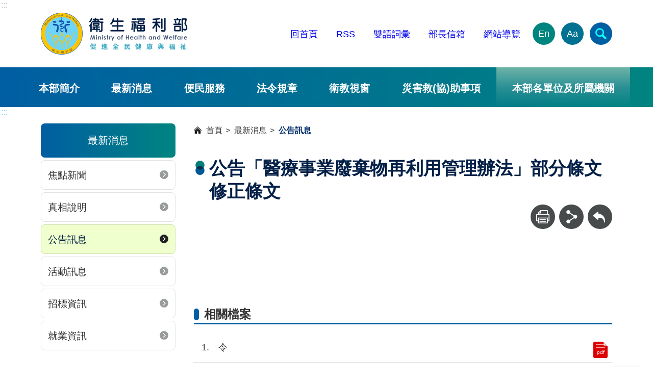

--- FILE ---
content_type: text/html; charset=utf-8
request_url: https://www.mohw.gov.tw/svcs-pagecounter.html
body_size: 235
content:
{"Status":"1","Message":"","PageViewCount":"1142"}

--- FILE ---
content_type: image/svg+xml
request_url: https://www.mohw.gov.tw/xslGip/Unit001/images/icon_line.svg
body_size: 1924
content:
<?xml version="1.0" encoding="UTF-8"?><svg id="_層_1" xmlns="http://www.w3.org/2000/svg" viewBox="0 0 88 88"><defs><style>.cls-1,.cls-2{fill:#1bb71f;}.cls-2,.cls-3{fill-rule:evenodd;}.cls-3{fill:#fff;}</style></defs><rect class="cls-1" width="88" height="88"/><g><path class="cls-2" d="M22.74,8h42.53c8.1,0,14.74,6.63,14.74,14.74v42.53c0,8.1-6.63,14.74-14.74,14.74H22.74c-8.1,0-14.74-6.63-14.74-14.74V22.74c0-8.1,6.63-14.74,14.74-14.74Z"/><path class="cls-3" d="M43.93,19.93c14.59,0,26.42,9.47,26.42,21.15,0,4.08-1.44,7.89-3.94,11.12-.12,.18-.29,.39-.49,.61l-.02,.02c-.85,1.02-1.82,1.98-2.87,2.87-7.3,6.75-19.33,14.79-20.92,13.55-1.38-1.08,2.27-6.35-1.94-7.23-.29-.03-.59-.07-.88-.11h0c-12.37-1.76-21.77-10.41-21.77-20.83,0-11.68,11.83-21.15,26.42-21.15Z"/><path class="cls-2" d="M28.6,47.83h5.33c.76,0,1.38-.62,1.38-1.38v-.11c0-.76-.62-1.38-1.38-1.38h-3.83v-8.73c0-.76-.62-1.38-1.38-1.38h-.11c-.76,0-1.38,.62-1.38,1.38v10.22c0,.76,.62,1.38,1.38,1.38h0Zm33.01-6.4v-.11c0-.76-.62-1.38-1.38-1.38h-3.83v-2.18h3.83c.76,0,1.38-.62,1.38-1.38v-.11c0-.76-.62-1.38-1.38-1.38h-5.33c-.76,0-1.38,.62-1.38,1.38v10.22c0,.76,.62,1.38,1.38,1.38h5.33c.76,0,1.38-.62,1.38-1.38v-.11c0-.76-.62-1.38-1.38-1.38h-3.83v-2.18h3.83c.76,0,1.38-.62,1.38-1.38h0Zm-10.25,5.99h0c.25-.25,.4-.59,.4-.97v-10.22c0-.76-.62-1.38-1.38-1.38h-.11c-.76,0-1.38,.62-1.38,1.38v6l-4.98-6.68c-.24-.42-.69-.7-1.2-.7h-.11c-.76,0-1.38,.62-1.38,1.38v10.22c0,.76,.62,1.38,1.38,1.38h.11c.76,0,1.38-.62,1.38-1.38v-6.11l5.02,6.85s.06,.09,.1,.14h0c.14,.19,.33,.32,.54,.4,.16,.07,.34,.1,.52,.1h.11c.23,0,.45-.06,.64-.16,.14-.07,.25-.15,.34-.25h0Zm-13.57,.41h.11c.76,0,1.38-.62,1.38-1.38v-10.22c0-.76-.62-1.38-1.38-1.38h-.11c-.76,0-1.38,.62-1.38,1.38v10.22c0,.76,.62,1.38,1.38,1.38Z"/></g></svg>

--- FILE ---
content_type: application/javascript
request_url: https://www.mohw.gov.tw/xslGip/Unit001/js/uieffect.js
body_size: 8119
content:
$(function(){

  var _html = $('html');
  var _body = $('body');
  var _window = $(window);

  var ww = _window.width();
  var wwNew = ww;

  const wwSlim= 400; //更窄螢幕
  const wwMedium = 700; //此值以下是手機
  const wwNormal = 1000; //此值以上是電腦
  const wwMaximum = 1240; // 最大寬度

  var _webHeader = $('.webHeader');
  var _menu = _webHeader.find('.menu'); // 寬版主選單
  var _goTop = $('.goTop');

  // _html.removeClass('no-js');


  // 製作側欄選單遮罩
  // --------------------------------------------------------------- //
  _body.append('<div class="sidebarMask"></div>');
  var _sidebarMask = $('.sidebarMask');
  // --------------------------------------------------------------- //



  // 行動版側欄
  // --------------------------------------------------------------- //
  var _sidebar = $('.sidebar');
  var _sidebarCtrl = $('.sidebarCtrl');

  // 主選單 
  // --------------------------------------------------------------- //
  // 找出_menu中有次選單的li 
  _menu.find('li').has('ul').addClass('hasChild');


  // 行動版「主選單」 
  // --------------------------------------------------------------- //
  // 複製「主選單」到側欄給行動版用
  _menu.clone().appendTo(_sidebar);
  $('.headNav').clone().appendTo(_sidebar);
  _sidebar.find('.fontSize').remove(); //行動版不要選文字大小的功能
  var _sidebarMenu = _sidebar.find('.menu');
  var _hasChild = _sidebarMenu.find('.hasChild>a').attr('href', 'javascript:;').attr('role', 'button');

  _hasChild.click(
    function(e){
      e.preventDefault();

      let _this = $(this);
      let _subMenu = _this.next('ul');

      if (_subMenu.is(':hidden')) {
        _subMenu.stop(true, false).slideDown();
        _this.parent().addClass('closeIt').siblings().removeClass('closeIt').find('ul:visible').slideUp().parent().removeClass('closeIt');
      } else {
        _subMenu.stop(true, false).slideUp().find('ul:visible').slideUp();
        _subMenu.find('.closeIt').removeClass('closeIt');
        _this.parent().removeClass('closeIt');
      }
    }
  )

  _sidebar.hide();
  _sidebarCtrl.click(function(){
    if (_sidebar.hasClass('reveal')) {
      _sidebar.removeClass('reveal');
      _sidebarCtrl.removeClass('closeIt');
      _sidebarMask.fadeOut(400, function(){
        _sidebar.hide();
      });
      _body.removeClass('noScroll');
    } else {
      _sidebar.show().addClass('reveal');
      _sidebarCtrl.addClass('closeIt');
      _sidebarMask.fadeIn(400);
      _body.addClass('noScroll')
    }
  })
  _sidebarMask.click(function(){
    _sidebar.removeClass('reveal');
    _sidebarCtrl.removeClass('closeIt');
    _body.removeClass('noScroll');
    $(this).fadeOut(400, function(){
      _sidebar.hide();
    });
  })



  // 鍵盤操作
  var _sidebarA = _sidebar.find('a, button, input');
  var _sidebarA_first = _sidebarA.eq(0); // 第一個可 focus 元件
  var _sidebarA_last = _sidebarA.eq(_sidebarA.length - 1); // 最後一個可 focus 元件
  
  // 離開最後一個可 focus 元件，焦點回到 _sidebarCtrl
  _sidebarA_last.on('keydown', function(e){ 
    e.preventDefault();
    if ( e.code=='Tab' && !e.shiftKey){
      _sidebarCtrl.trigger('focus');
    }
  })

  _sidebarA_first.on('keydown', function(e){
    if ( e.code=='Tab' && e.shiftKey) {
      e.preventDefault();
      _sidebarCtrl.trigger('focus');
    }
  })

  _sidebarCtrl.on('blur', function(){
    if (_sidebar.is(':visible')) {
      _sidebarA_first.trigger('focus');
    }
  })

  // --------------------------------------------------------------- //


  // 寬版「主選單」
  // --------------------------------------------------------------- //
  // 此選單行為模式只需處理第一層
  var _mmHasChild = _menu.children('ul').children('.hasChild'); // 第一層選單的 li
  var _mmA = _menu.children('ul').children('li').children('a'); // 第一層選單的 a
  // 隱藏第二層選單 ul
  _mmA.next().hide(); 
  const mmSpeed = 400;

  // 滑鼠移入移出（hover OR mouseenter / mouseleave）
  _mmHasChild.on( 'mouseenter', function(){
    $(this).siblings().removeClass('here').children('ul').hide();
    $(this).addClass('here').children('ul').stop().fadeIn(mmSpeed);
  }).on( 'mouseleave', function(){
    $(this).removeClass('here').children('ul').stop().fadeOut( 120 );
  })

  // 鍵盤焦點 / tab focus
  _mmA.on('focus', function(){
    let _parentLi = $(this).parent('li');

    _parentLi.addClass('here').children('ul').show();
    _parentLi.siblings().removeClass('here').children('ul').hide();
  });

  // 離開 _menu 隱藏所有次選單
  $('*').focus(function(){
    if( $(this).parents('.menu').length == 0 ){
      _mmHasChild.removeClass('here').children('ul').hide();
    }
  })

  // --------------------------------------------------------------- //







  // 固定版頭 
  // --------------------------------------------------------------- //
  var fixHeadThreshold;
  var offsetTop;

  if ( ww >= wwNormal) {
    fixHeadThreshold =  _webHeader.innerHeight();
    offsetTop = _webHeader.innerHeight();
  } else {
    fixHeadThreshold = 0;
    offsetTop = _webHeader.innerHeight();
  }

  _window.scroll(function(){
    if (_window.scrollTop() > fixHeadThreshold ) {
      _webHeader.addClass('fixed');
      _body.offset({top:  offsetTop });
      $('.goCenter').trigger('blur');
    } else {
      _webHeader.removeClass('fixed');
      _body.removeAttr('style');
    }

    // goTop button 顯示、隱藏
    // ----------------------------------------------- //
    if (_window.scrollTop() > 200) {
      _goTop.addClass('show');
    } else {
      _goTop.removeClass('show');
    }
  })
  _window.trigger('scroll');
  // --------------------------------------------------------------- //




  // 版頭查詢區開合
  // --------------------------------------------------------------- //
  var _searchCtrl = $('.searchCtrl');
  var _search = $('.search');
  const srSpeed = 310;

  _searchCtrl.on( 'click', function(){
    if( _search.is(':visible')) {
      _searchCtrl.removeClass('closeIt').attr('aria-expanded', false);
      _search.slideUp(srSpeed);
    } else {
      _search.slideDown(srSpeed, function(){
        _searchCtrl.addClass('closeIt').attr('aria-expanded', true);
        _search.find('input[type="text"]').trigger('focus');
      });
    }
  })

  _body.on('keydown', function(e){
    if( e.code == 'KeyS' && e.altKey && _search.is(':hidden') ) {
      _search.slideDown(srSpeed, function(){
        _searchCtrl.addClass('closeIt').attr('aria-expanded', true);
        _search.addClass('reveal').find('input[type="text"]').trigger('focus');
      });
    }
  })

  _search.on('keydown', function(e){
    if( e.code == 'Escape' ) {
      _search.slideUp(srSpeed);
    }
  })

  // 焦點離開 _search 後隱藏 _search
  $('*').not(_searchCtrl).focus(function(){
    if( !$(this).parents().is(_search) && _search.is(':visible')){
      _search.slideUp(srSpeed);
    }
  })

  // --------------------------------------------------------------- //




  // 點擊展開的功能圖示
  // --------------------------------------------------------------- //
  // 文字大小、分享
  var _compIcon = $('.compound'); //li
  _compIcon.each(function(){
    let _this = $(this);
    let _controler = _this.children('button');
    let _optList = _this.children('ul');
    let _optItem = _optList.children('li');
    let _optButton = _optItem.children('button');
    let _optLink = _optItem.children('a');
    let count = _optItem.length;

    const speed = 300;

    // 改變 li 的 z-index 值，第一個 li 要在最上面
    for (let i = 0; i < count; i++) {
      _optItem.eq(i).css('z-index', count - i)
    }

    // 收合
    function glideUp() {
      for (let i = 0; i < count; i++) {
        _optList.stop(true, false).animate({ 'top': 0 }, speed);
        _optItem.eq(i).delay( speed * i * .4).stop(true, false).animate({ 'top': 0 }, speed, function(){
          if ( i == count-1) {_optList.height(0).hide()}
        });
      }
    }

    _controler.on( 'click', function(){
      if (_optList.is(':hidden')) {
        _optList.show();
        $(this).attr('aria-expanded', true);
        let height = _optItem.outerHeight(true);
        _optList.stop(true, false).animate({ 'top': height }, speed);
        for (let i = 0; i < count; i++) {
          _optItem.eq(i).delay( speed*i*.3 ).stop(true, false).animate({ 'top': height * i }, speed, function(){
            _optList.height( height * count);
          })
        }
      } else {
        $(this).attr('aria-expanded', false);
        glideUp();
      }
    })

    _optButton.add(_optLink).on( 'click', glideUp);
    _this.siblings().on( 'click', glideUp);
    _this.siblings().children('a, button').focus(glideUp);
    _optItem.last().children('button').on('keydown', function(e){
      if( e.which === 9 && !e.shiftKey ) {
        glideUp();
      }
    });
  })
  // 複合功能圖示 end ---------------------------------------------- //




  // font size 和 cookie 
  // --------------------------------------------------------------- //
  // font size：顯示所選項目
  var _fontSize = $('.fontSize');
  var _fontSizeBtn = _fontSize.children('button');
  var _fsOption = _fontSize.find('ul>li>button');

  _fsOption.on( 'click', function(){
    let fontClass = $(this).attr('class');
    _fontSizeBtn.removeClass().addClass(fontClass);
    _body.removeClass('largeFont mediumFont smallFont').addClass(fontClass);
    createCookie('FontSize', fontClass , 365);
  })

  function createCookie(name, value, days) {
    if (days) {
      var date = new Date();
      date.setTime(date.getTime() + days * 24 * 60 * 60 * 1000);
      var expires = '; expires=' + date.toGMTString();
    } else {
      expires = '';
    }
    document.cookie = name + '=' + value + expires + '; path=/';
  }

  function readCookie(name) {
    var nameEQ = name + '=';
    var ca = document.cookie.split(';');
    for (var i = 0; i < ca.length; i++) {
      var c = ca[i];
      while (c.charAt(0) == ' ') c = c.substring(1, c.length);
      if (c.indexOf(nameEQ) == 0) return c.substring(nameEQ.length, c.length);
    }
    return null;
  }

  window.onload = function () {
    var cookie = readCookie('FontSize');

    _body.removeClass('largeFont mediumFont smallFont').addClass(cookie);
    _fontSizeBtn.removeClass().addClass(cookie);
  }
  // font size 和 cookie end -------------------------------------- //



  // fatfooter 開合
  // --------------------------------------------------------------- //
  var _fatFootCtrl = $('.fatFootCtrl');
  var _footSiteTree = $('.fatFooter').find('.siteTree>ul>li>ul');

  if ( _footSiteTree.is(':hidden')) {
    _fatFootCtrl.addClass('closed').attr('aria-expanded', false);
  } else {
    _fatFootCtrl.removeClass('closed').attr('aria-expanded', true);
  }
  
  _fatFootCtrl.on( 'click', function(){
    if ( _footSiteTree.is(':visible')) {
      _footSiteTree.slideUp();
      $(this).addClass('closed').attr('aria-expanded', false);

    } else {
      _footSiteTree.slideDown();
      $(this).removeClass('closed').attr('aria-expanded', true);
    }
  })
  // --------------------------------------------------------------- //


  // 回到頁面頂端 Go Top
  // --------------------------------------------------------------- //
  _goTop.on( 'click', function(){
    _html.stop(true,false).animate({scrollTop: 0}, 800, function(){
      $('.goCenter').trigger('focus');
    });
  });



	// 頁籤功能 
  // --------------------------------------------------------------- //
	function tabFun() {
		var activeClass = 'active'; // 啟動的 class
		var tabSet = $('.tabSet');
    
		tabSet.each(function () {
      let _this = $(this);
			// var _tabBtnBlock = _this.find('.tabItems');
			let _tabBtn = _this.find('.tabItems').children('button');
			let _tabBtnLength = _tabBtn.length;
			let _tabContent =  _this.find('.tabContent');
      
			_tabBtn.removeClass(activeClass).eq(0).addClass(activeClass);
			_tabContent.eq(0).show();

			for (let i = 0; i < _tabBtnLength; i++) {
				(
					function (i) {
						let _this = _tabBtn.eq(i);
						let _thisContent = _tabContent.eq(i);
						let _thisPrevItem = _tabContent.eq(i - 1);
						let _itemAllA = _thisContent.find('[href], input'); //這一個頁籤內容所有a和input項目
						let _prevItemAllA = _thisPrevItem.find('[href], input'); //前一個頁籤內容所有a和input項目
						let _isFirstTab = i === 0; //如果是第一個頁籤
						let _isLastTab = i === _tabBtnLength - 1; //如果是最後一個頁籤
						let _itemFirstA = _itemAllA.eq(0); //頁籤內容第一個a或是input
						let _itemLastA = _itemAllA.eq(-1); //頁籤內容最後一個a或是input
						let _prevItemLastA = _prevItemAllA.eq(-1); //前一個頁籤的最後一個a或是input

						// _this頁籤觸發focus內容裡的第一個a
						_this.on('keydown', function (e) {
							//頁籤第幾個按鈕觸發時無
							if (e.which === 9 && !e.shiftKey) { // 按下 tab 時沒有按著 shift
								e.preventDefault();
								startTab(i); //啟動頁籤切換功能
								if (_itemAllA.length) { // 如果 _itemAllA.length 不是 0（內容有至少一個 a 或 input）
									_itemFirstA.focus(); // 內容的第一個 a 或是 input focus
								} else {
									_tabBtn.eq(i + 1).focus(); // 當內容沒有 a 或是 input 跳下一個頁籤
								}
							} else if (e.which === 9 && e.shiftKey && !_isFirstTab) { // 按下 tab 時同時按著 shift，且不是第一個頁籤
								e.preventDefault();
								startTab(i - 1); //啟動頁籤切換功能，切換到上一個頁籤

								if (_prevItemAllA.length) { // 如果前ㄧ個頁籤的內容有至少一個 a 或 input
									_prevItemLastA.focus(); // 前一個頁籤內容的最後一個a或是input focus
								} else { // 當內容沒有a或是input
									_tabBtn.eq(i - 1).focus(); // focus 上一個頁籤
								}
							}
						});

						// 當按下shift+tab且為該內容的第一個a或是input
						// 將focus目標轉回tab頁籤上，呼叫上方功能startTab(i - 1);往前一個頁籤
						_itemFirstA.on('keydown', function (e) {
							if (e.which === 9 && e.shiftKey) {
								e.preventDefault();
								_tabBtn.eq(i).focus();
							}
						});

						//當按下shift+tab且為該內容的最後一個a或是input，focus到下一個頁籤
						_itemLastA.on('keydown', function (e) {
							if (e.which === 9 && !e.shiftKey && !_isLastTab) {
								e.preventDefault();
								_tabBtn.eq(i + 1).focus();
							}
						});
					})(i);

				//滑鼠點擊事件
				_tabBtn.on('click', function (e) {
					e.preventDefault();
					startTab( $(this).index() );
				});

				//切換tab
				function startTab(_now) {
					_tabBtn.eq(_now).addClass(activeClass).siblings().removeClass(activeClass);
					_tabContent.hide().eq(_now).show();
				}
			}
		});
	}
	tabFun();
  // --------------------------------------------------------------- //



  // 可收合區 
  // --------------------------------------------------------------- //
  _drawer = $('.drawer');
  _drawer.each(function () {
    let _this = $(this);
    let _handle = _this.find('.handle');
    let _tray = _this.find('.tray');
    let _showHideSearch = _this.filter('.searchOnLp');
    const speed = 500;

    if ( _tray.is(':hidden')) {
      _handle.addClass('openIt').attr('aria-expanded', false);
    } else {
      _handle.removeClass('openIt').attr('aria-expanded', true);
    }

    _handle.click(function () {
      if (_tray.is(':hidden')) {
        _tray.stop(true, false).slideDown(speed);
        _handle.removeClass('openIt').attr('aria-expanded', true);
      } else {
        _tray.stop(true, false).slideUp(speed, function(){
         _handle.addClass('openIt').attr('aria-expanded', false);
        })
      }
    })
  })

  // --------------------------------------------------------------- //

  
  // footer 的 「友善連結」「版權宣告」在行動版時開合
  // --------------------------------------------------------------- //
  var _footerLinkItem = $('.webFooter').find('.rightLinks').children('li');

  _footerLinkItem.on( 'click', function(){
    let _this = $(this);
    let _ftUl = _this.children('ul');
    if (ww < wwNormal) {
      if ( _ftUl.is(':hidden') ){
        _this.addClass('closeIt');
        _ftUl.stop().slideDown(300);
      } else {
        _this.removeClass('closeIt');
        _ftUl.stop().slideUp(300, function() {
          _ftUl.removeAttr('style');
        });
      }
    }
  })



  // 問答列表 展開／收合
  // --------------------------------------------------------------- //
  $('.qaList').each( function () {
    let _showHideItems = $(this).children('ul').children('li');
    let _ctrlBtn = _showHideItems.find('.ctrlBtn');
    let _answer = _showHideItems.find('.a');
    const textOpen = "展開";
    const textClose = "收合";

    _ctrlBtn.click(function () {
      let _this = $(this);
      let _thisQ = _this.parent('.q');
      let _thisA = _thisQ.next();
      if ( _thisA.is(':visible')) {
        _thisA.slideUp(400);
        _this.removeClass('closeIt').text(textOpen);
      } else {
        _ctrlBtn.removeClass('closeIt').text(textOpen);
        _answer.not(_thisA).slideUp(400);
        _thisA.slideDown(400);
        _this.addClass('closeIt').text(textClose);
      }
    });
  });
  // --------------------------------------------------------------- //

  // 燈箱 
  // --------------------------------------------------------------- //
  var _lightbox = $('.lightbox');
  var _hideLightbox = _lightbox.find('.closeThis');
  const lbxSpeed = 400;

  _lightbox.before('<div class="coverAll"></div>');
  _lightbox.append('<button type="button" class="skip">焦點移到 "關閉此燈箱"</button>');
  var _cover = $('.coverAll');
  var _skipToClose = _lightbox.find('.skip');

  _skipToClose.focus( function () {
    _hideLightbox.focus();
  })

  // 關燈箱
  _hideLightbox.click(function(){
    let _targetLbx = $(this).parents('.lightbox');
    _targetLbx.stop(true, false).fadeOut(lbxSpeed,
      function(){
        _cpBigPhoto.find('.flowList').find('li').hide();
      }
    );
    _targetLbx.prev(_cover).fadeOut(lbxSpeed);
    _body.removeClass('noScroll');
  })

  _cover.click(function(){
    let _targetLbx = $(this).next('.lightbox');
    $(this).fadeOut(lbxSpeed);
    _body.removeClass('noScroll');
    _targetLbx.stop(true, false).fadeOut(lbxSpeed,
      function(){
        _cpBigPhoto.find('.flowList').find('li').hide();
      }
    );
  })

  // 按 [esc 鍵] 關燈箱
  _lightbox.on('keydown', function(e){
    if ( e.keyCode == 27 ) {
      _hideLightbox.trigger('click');
    }
  })
  // --------------------------------------------------------------- //


  // .photoflow：cp頁的相關圖片（Related Photos）
  // --------------------------------------------------------------- //
  // 點擊圖片要開燈箱並顯示大圖
  var _photoflow = $('.photoflow');
  var _cpBigPhoto = $('.lightbox.bigPhotos');
  var photoIndex;
  var _keptFlowItem;
  var www = _window.width();

  _photoflow.each( function(){
    let _this = $(this);
    let _floxBox = _this.find('.flowBox');
    let _flowList = _floxBox.find('.flowList');
    _flowList.wrap('<div class="flowShow"></div>');
    let _flowItem = _flowList.children('li');
    let slideDistance = _flowItem.first().outerWidth(true);
    let slideCount = _flowItem.length;
    let _btnRight = _this.find('.arrowBtn.next');
    let _btnLeft = _this.find('.arrowBtn.prev');
    const speed = 400;
    const actClassName = 'active';
    let i = 0;
    let j;
    let _dots = '';

    _btnLeft.prependTo(_floxBox);

    // 產生 indicator 和 自訂屬性 data-index
    _floxBox.append('<div class="flowNav"><ul></ul></div>');
    let _indicator = _this.find(".flowNav>ul");
    for (let n = 1; n <= slideCount; n++) {
      _dots = _dots + '<li>'+ n +'</li>';
      _flowItem.eq(n-1).attr('data-index', n-1);
    }
    _indicator.append(_dots);

    // 複製到燈箱中 *** //
    _floxBox.clone().insertBefore(_skipToClose);

    let _indicatItem = _indicator.find('li');
    // _indicatItem.eq(i).addClass(actClassName);
    // _indicatItem.eq((i + 1) % slideCount).addClass(actClassName);


    // 依據可視的 slide 項目，決定 indicator 樣式
    indicatReady();
    function indicatReady() {
      _indicatItem.removeClass(actClassName);
      _flowItem.children('a').attr('tabindex', -1);
      _indicatItem.eq(i).addClass(actClassName);
      _flowItem.eq(i).children('a').attr('tabindex', 0);

      // _indicatItem.eq((i + 1) % slideCount).addClass(actClassName);

      if (www < wwSlim) {
        if (slideCount > 1) {
          flownavShow();
        } else {
          flownavHide();
        }
      }
      
      if (www >= wwSlim) {
        if (slideCount <= 2) {
          flownavHide();
        } else {
          flownavShow();
          _indicatItem.eq((i + 1) % slideCount).addClass(actClassName);
          _flowItem.eq((i + 1) % slideCount).children('a').attr('tabindex', 0);
        }
      }

      if (www >= wwMedium) {
        if (slideCount <= 3) {
          flownavHide();
        } else {
          flownavShow();
          _indicatItem.eq((i + 1) % slideCount).addClass(actClassName);
          _indicatItem.eq((i + 2) % slideCount).addClass(actClassName);

          _flowItem.eq((i + 1) % slideCount).children('a').attr('tabindex', 0);
          _flowItem.eq((i + 2) % slideCount).children('a').attr('tabindex', 0);
        }
      }

      // if (www >= wwNormal) {
      //   if (slideCount <= 4) {
      //     flownavHide();
      //   } else {
      //     flownavShow();
      //     _indicatItem.eq((i + 1) % slideCount).addClass(actClassName);
      //     _indicatItem.eq((i + 2) % slideCount).addClass(actClassName);
      //     _indicatItem.eq((i + 3) % slideCount).addClass(actClassName);
      //     _flowItem.eq((i + 1) % slideCount).children('a').attr('tabindex', 0);
      //     _flowItem.eq((i + 2) % slideCount).children('a').attr('tabindex', 0);
      //     _flowItem.eq((i + 3) % slideCount).children('a').attr('tabindex', 0);
      //   }
      // }
    }

    function flownavShow(){
      _indicator.add(_btnRight).add(_btnLeft).show();
    }

    function flownavHide(){
      _indicator.add(_btnRight).add(_btnLeft).hide();
    }

    function slideForward(){
      _flowList.stop(true, false).animate({'margin-left': -1 * slideDistance }, speed, function(){
        j = (i + 1) % slideCount;
        _flowItem.eq(i).appendTo(_flowList);
        _indicatItem.eq(i).removeClass(actClassName);
        _indicatItem.eq(j).addClass(actClassName);
        _flowItem.eq(i).children('a').attr('tabindex', -1);
        _flowItem.eq(j).children('a').attr('tabindex', 0);

        _flowList.css('margin-left', 0);
        if (ww >= wwSlim) {
          _indicatItem.eq((j + 1) % slideCount).addClass(actClassName);
          _flowItem.eq((j + 1) % slideCount).children('a').attr('tabindex', 0);
        }
        if (ww >= wwMedium) {
          _indicatItem.eq((j + 2) % slideCount).addClass(actClassName);
          _flowItem.eq((j + 2) % slideCount).children('a').attr('tabindex', 0);
        }
        // if (ww >= wwNormal) {
        //   _indicatItem.eq((j + 3) % slideCount).addClass(actClassName);
        // }
        i = j;
      });
    }
    function slideBackward() {
      j = (i - 1) % slideCount;
      _flowItem.eq(j).prependTo(_flowList);
      _flowList.css("margin-left", -1 * slideDistance);

      _flowList.stop(true, false).animate({ "margin-left": 0 }, speed, function () {
        _indicatItem.eq(j).addClass(actClassName);
        _flowItem.eq(j).children('a').attr('tabindex', 0);

        if (ww >= wwNormal) {
          _indicatItem.eq((i + 2) % slideCount).removeClass(actClassName);
          _flowItem.eq((i + 2) % slideCount).children('a').attr('tabindex', -1);
        } else if (ww >= wwMedium) {
          _indicatItem.eq((i + 2) % slideCount).removeClass(actClassName);
          _flowItem.eq((i + 2) % slideCount).children('a').attr('tabindex', -1);
        } else if (ww >= wwSlim) {
          _indicatItem.eq((i + 1) % slideCount).removeClass(actClassName);
          _flowItem.eq((i + 1) % slideCount).children('a').attr('tabindex', -1);
        } else {
          _indicatItem.eq(i).removeClass(actClassName);
          _flowItem.eq(i).children('a').attr('tabindex', -1);
        }
        i = j;
      });
    }

    // 點擊向右箭頭
    _btnRight.click(function () { 
      slideForward();
    });

    // 點擊向左箭頭
    _btnLeft.click(function () {
      slideBackward();
    });

    // touch and swipe 左右滑動
    _floxBox.swipe({
      swipeRight: function () {slideBackward();},
      swipeLeft: function () {slideForward();},
      threshold: 20,
    });




    // 點擊.photoflow的圖片，開燈箱顯示大圖 ***
    _flowItem.children('a').click(function(){
      _keptFlowItem = $(this);
      photoIndex = _keptFlowItem.parent().attr('data-index');
      _cpBigPhoto.stop(true, false).fadeIn().find('.flowList').find('li').filter( function(){
        return $(this).attr('data-index') == photoIndex;
      }).show();
      _hideLightbox.focus();
      _cover.stop(true, false).fadeIn();
      _body.addClass('noScroll');
    })


    let winResizeTimer1;
    _window.resize(function () {
      clearTimeout(winResizeTimer1);
      winResizeTimer1 = setTimeout(function () {
        www = _window.width();
        slideDistance = _flowItem.first().outerWidth(true);
        indicatReady();
      }, 200);
    });

  });
  // --------------------------------------------------------------- //

  // cp 頁大圖燈箱
  // --------------------------------------------------------------- //
  _cpBigPhoto.each(function(){
    let _this = $(this);
    // let _photoBox = _this.find('.flowBox').find('.flowList');
    let _photoList = _this.find('.flowList');
    let _photoItem = _photoList.children('li');
    let photoCount = _photoItem.length;
    let _btnRight = _this.find('.arrowBtn.next');
    let _btnLeft = _this.find('.arrowBtn.prev');
    let _hideBigPhoto = _this.find('.closeThis');

    const speed = 400;
    let i, j;

    _photoItem.find('img').unwrap('a');

    // 點擊向右箭頭
    _btnRight.click(function(){
      i = Number( _photoItem.filter(':visible').attr('data-index') );
      j = (i+1) % photoCount;

      _photoItem.filter( function(){
        return $(this).attr('data-index') == i;
      }).stop(true, false).fadeOut(speed, function(){
        $(this).hide();
      });
      _photoItem.filter( function(){
        return $(this).attr('data-index') == j;
      }).stop(true, false).fadeIn(speed);
    })
    
    // 點擊向左箭頭
    _btnLeft.click(function(){
      i = Number(_photoItem.filter(':visible').attr('data-index'));
      j = (i-1+photoCount) % photoCount;

      _photoItem.filter(function(){
        return $(this).attr('data-index') == i;
      }).stop(true, false).fadeOut(speed, function(){
        $(this).hide();
      });
      _photoItem.filter( function(){
        return $(this).attr('data-index') == j;
      }).stop(true, false).fadeIn(speed);
    })

    // 關閉大圖燈箱
    _hideBigPhoto.add(_cover).click(function(){
      _photoItem.hide();
      _keptFlowItem.focus();
    })
  })
  // --------------------------------------------------------------- //



  // 內頁錨點
  // --------------------------------------------------------------- //
  var _cpAnchors = $('.cpAnchors').find('li>a');
  _cpAnchors.on('click', function(e) {
    e.preventDefault();
    var hash = this.hash;
    var scrollHeight = $(hash).offset().top;
    // console.log(hash, scrollHeight);

    _html.animate({
      scrollTop: scrollHeight
    }, 800, function(){
      _html.animate({scrollTop: scrollHeight - _webHeader.outerHeight()}, 500)
    });

  });  
  // --------------------------------------------------------------- //



  // --------------------------------------------------------------- //
  // ----------------- 外掛套件 slick 參數設定 --------------------- //
  // --------------------------------------------------------------- //

  // 首頁大圖輪播
  // --------------------------------------------------------------- //
  var _bigBanner = $('.bigBanner').find('.slickBox');

  _bigBanner.slick({
    slidesToShow: 1,
    slidesToScroll: 1,
    autoplay: true,
    autoplaySpeed: 5000,
    speed: 880,
    arrows: true,
    dots: true,
    fade: false,
    infinite: true,
    zIndex:8
  });


  
  // --------------------------------------------------------------- //
  var _marqee = $('.marqee').find('.slickBox');
  _marqee.slick({
    slidesToShow: 1,
    slidesToScroll: 1,
    autoplay: true,
    autoplaySpeed: 6000,
    speed: 1200,
    arrows: false,
    dots: false,
    fade: false,
    infinite: true
  });



  // 重要政策
  // --------------------------------------------------------------- //
  var _policiesSlick = $('.policies').find('.slickBox');
  _policiesSlick.slick({
    slidesToShow: 2,
    slidesToScroll: 1,
    autoplaySpeed: 5000,
    speed: 800,
    autoplay: true,
    arrows: true,
    dots: true,
    fade: false,
    infinite: true,
    centerMode: true,
    centerPadding: '10vw',
    mobileFirst: true,
    responsive: [
      {
        breakpoint: 699,
        settings: {
          slidesToShow: 3,
          centerPadding: '8vw'
        }
      },
      {
        breakpoint: 999,
        settings: {
          slidesToShow: 4,
          centerMode: false
        }
      }
    ]
  });
  // --------------------------------------------------------------- //



  // 宣傳訊息
  // --------------------------------------------------------------- //
  var _adBanners = $('.adBanners').find('.slickBox');
  _adBanners.slick({
    slidesToShow: 1,
    slidesToScroll: 1,
    autoplaySpeed: 5000,
    speed: 800,
    autoplay: true,
    arrows: true,
    dots: true,
    fade: false,
    infinite: true,
    mobileFirst: true,
    responsive: [
      {
        breakpoint: wwMedium,
        settings: {
          slidesToShow: 2,
        }
      },
      {
        breakpoint: wwNormal-1,
        settings: {
          slidesToShow: 4,
        }
      }
    ]

  });

  // --------------------------------------------------------------- //



  // 相片內容頁
  // --------------------------------------------------------------- //
  var _photoSlide = $('.photoSlide');
  var _photoShow = _photoSlide.find('.photoShow');
  var _photoNav = _photoSlide.find('.photoNav');
  const phsLength = _photoShow.find('.flowItem').length;

  // 大圖區
  _photoShow.slick({
    slidesToShow: 1,
    slidesToScroll: 1,
    asNavFor: _photoNav,
    speed: 800,
    autoplay: false,
    arrows: true,
    dots: true,
    fade: true,
    infinite: true,
  })

  // 小圖區
  _photoNav.slick({
    slidesToShow: 3,
    slidesToScroll: 1,
    asNavFor: _photoShow,
    speed: 800,
    autoplay: false,
    arrows: true,
    dots: false,
    fade: false,
    infinite: true,
    centerMode: true,
    focusOnSelect: true,
    variableWidth: true,
    mobileFirst: true,
    responsive: [
      {
        breakpoint: wwMedium,
        settings: {
          slidesToShow: 5,
        }
      }
    ],
    responsive: [
      {
        breakpoint: wwNormal,
        settings: {
          slidesToShow: 7,
        }
      }
    ]

  })

  _photoShow.append('<div class="total">' + phsLength +'</div>');
  // --------------------------------------------------------------- //



  // 無障礙修改 20250109
  // --------------------------------------------------------------- //

  // 移除輪播的點點 button
  function removeSlickdotsButton(){
    $('.slickBox').find('.slick-dots').children('li').off('click').find('button').attr('tabindex', '-1').attr('aria-hidden', true);
  }
  removeSlickdotsButton();
  
  // 暫停按鈕
  var _playPause = $('.playPause');
  _playPause.each( function(){
    let _thisPP = $(this);
    const buttonText0 = _thisPP.attr('aria-label');
    const buttonText1 = _thisPP.attr('data-altLabel');
    _thisPP.on('click', function(){
      if ( _thisPP.hasClass('paused') ){
        _thisPP.removeClass('paused').attr('aria-label', buttonText0);
        _thisPP.next().slick('slickPlay');
      } else {
        _thisPP.addClass('paused').attr('aria-label', buttonText1);
        _thisPP.next().slick('slickPause');
      }
    })
  })

  // --------------------------------------------------------------- //




  // --------------------------------------------------------------- //
  // --------------- 外掛套件 slick 參數設定 END ------------------- //
  // --------------------------------------------------------------- //




	// rwd Table 
  // --------------------------------------------------------------- //
	// 把 th 的內容複製到對應的td的 data-th 屬性值
	var _rwdTable = $('.rwdTable');
	_rwdTable.each(function () {
		let _this = $(this);
		let _th = _this.find('thead>tr>th');
		let count = _th.length;
		let _tr = _this.find('tbody').children('tr');

		_tr.each(function () {
			let _td = $(this).children('td');
			for (let i = 0; i < count; i++) {
				_td.eq(i).attr('data-th', _th.eq(i).text());
			}
		})
	})



  // 改變瀏覽器寬度 window resize 
  // --------------------------------------------------------------- //
  var winResizeTimer;
  _window.resize(function () {
    clearTimeout(winResizeTimer);
    winResizeTimer = setTimeout( function () {
  
      wwNew = _window.width();
      // 由小螢幕到寬螢幕
      if( ww < wwNormal && wwNew >= wwNormal ) {
        if (_sidebar.hasClass('reveal')) {
          _sidebar.removeClass('reveal');
          _sidebarCtrl.removeClass('closeIt');
          _sidebarMask.hide();
          _body.removeClass('noScroll');
        }
  
        _body.removeAttr('style');
        _webHeader.removeClass('fixed');
        _search.removeClass('reveal').removeAttr('style')
        fixHeadThreshold =  _webHeader.innerHeight();
        offsetTop = _webHeader.innerHeight();
            
        _window.trigger('scroll');
        // _playPause.removeClass('paused').attr('aria-label', '停止輪播');
        
      }
  
      // 由寬螢幕到小螢幕
      if( ww >= wwNormal && wwNew < wwNormal ){
        fixHeadThreshold = 0;
        offsetTop = _webHeader.innerHeight();
        _body.removeAttr('style');
        // _playPause.removeClass('paused').attr('aria-label', '停止輪播');
      }
  
      // 由中螢幕到小螢幕
      if( ww >= wwMedium && wwNew < wwMedium ){
        // _playPause.removeClass('paused').attr('aria-label', '停止輪播');
      }
      // 由小螢幕到中螢幕
      if( ww < wwMedium && wwNew >= wwMedium ){
        // _playPause.removeClass('paused').attr('aria-label', '停止輪播');
      }
      removeSlickdotsButton();

      ww = wwNew;
    }, 200);
  });
  // window resize  end -------------------------------------------- //


})




  


--- FILE ---
content_type: image/svg+xml
request_url: https://www.mohw.gov.tw/xslGip/Unit001/images/icon_search.svg
body_size: 752
content:
<?xml version="1.0" encoding="UTF-8"?><svg id="_層_1" xmlns="http://www.w3.org/2000/svg" viewBox="0 0 64 64"><defs><style>.cls-1{fill:#015a98;fill-rule:evenodd;}</style></defs><path class="cls-1" d="M53.1,61.79l-16.28-15.04c-3.53,1.96-7.59,3.08-11.92,3.08C11.31,49.82,.3,38.79,.3,25.18S11.31,.55,24.9,.55s24.6,11.04,24.6,24.63c0,4.99-1.48,9.62-4.02,13.5l15.62,14.44c1.33,1.08,2.18,2.73,2.18,4.59,0,3.26-2.65,5.9-5.9,5.9-1.68,0-3.19-.69-4.27-1.82h0ZM8.17,25.18c0,9.26,7.49,16.76,16.72,16.76s16.73-7.5,16.73-16.76-7.49-16.74-16.73-16.74S8.17,15.94,8.17,25.18Z"/></svg>

--- FILE ---
content_type: application/javascript
request_url: https://www.mohw.gov.tw/js/pageservice.js
body_size: 1443
content:
$(function () {	
	var pathArr = window.location.pathname.split('/');
	var deptName = '';
	if (pathArr.length == 2) { deptName = 'www'; }
	else if (pathArr.length == 3) { deptName = pathArr[1]; }
	else { return; }
	var pathName = pathArr[pathArr.length - 1];
	var paramArr = pathName.split('-');
	var mpId = paramArr[paramArr.length - 1].replace('.html', '');
	console.log(deptName + '/' + pathName + '/' + mpId);
	$.ajax({
		url: '/svcs-pagecounter.html',
		type: "POST",
		cache: false,
		data: { deptName: deptName, mp: mpId, url: pathName },
		datatype: "json",
		success: function (data, status, xhr) {
			try {
				data = $.parseJSON(data);
				if (data.Status == '1') {
					var pageViewCount = data.PageViewCount;
					if (mpId == '1' || mpId == '208') {
						$('.visiters').text('瀏覽人次：' + pageViewCount);
					}
					else if (mpId == '204' || mpId == '205' || mpId == '206') {
						$('.cp_info li:last span').text(pageViewCount);
					}
					else if ($('.people span').length > 0) {						
						$('.people span').text(pageViewCount);
					}									
					console.log(pageViewCount);
				}
			} catch (e) { console.log(e); }
		},
		error: function ajaxError(e) { },
		complete: function () { }
	});
});